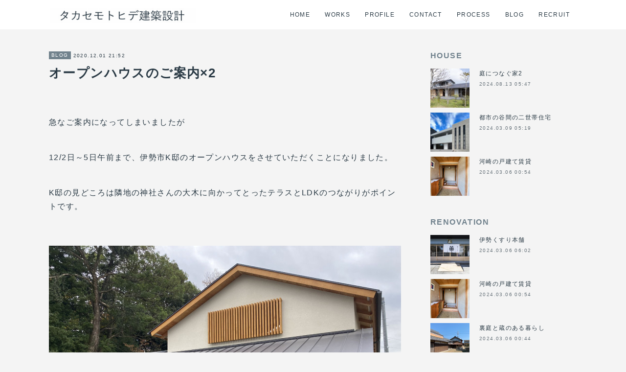

--- FILE ---
content_type: text/html; charset=utf-8
request_url: https://www.takasemo.com/posts/15320631
body_size: 9751
content:
<!doctype html>

            <html lang="ja" data-reactroot=""><head><meta charSet="UTF-8"/><meta http-equiv="X-UA-Compatible" content="IE=edge"/><meta name="viewport" content="width=device-width,user-scalable=no,initial-scale=1.0,minimum-scale=1.0,maximum-scale=1.0"/><title data-react-helmet="true">オープンハウスのご案内×2 | タカセモトヒデ建築設計</title><link data-react-helmet="true" rel="canonical" href="https://www.takasemo.com/posts/15320631/"/><meta name="description" content=" 急なご案内になってしまいましたが 12/2日～5日午前まで、伊勢市K邸のオープンハウスをさせていただくことになりました。 K邸の見どころは隣地の神社さんの大木に向かってとったテラスとLDKのつながり"/><meta property="fb:app_id" content="522776621188656"/><meta property="og:url" content="https://www.takasemo.com/posts/15320631"/><meta property="og:type" content="article"/><meta property="og:title" content="オープンハウスのご案内×2"/><meta property="og:description" content=" 急なご案内になってしまいましたが 12/2日～5日午前まで、伊勢市K邸のオープンハウスをさせていただくことになりました。 K邸の見どころは隣地の神社さんの大木に向かってとったテラスとLDKのつながり"/><meta property="og:image" content="https://cdn.amebaowndme.com/madrid-prd/madrid-web/images/sites/1197566/29dbfec22c0d8a8ce397a4f4d3a94cf0_36a9c9b6a22cad9a802ec95386c0035a.jpg"/><meta property="og:site_name" content="タカセモトヒデ建築設計"/><meta property="og:locale" content="ja_JP"/><meta name="twitter:card" content="summary_large_image"/><meta name="twitter:site" content="@amebaownd"/><meta name="twitter:title" content="オープンハウスのご案内×2 | タカセモトヒデ建築設計"/><meta name="twitter:description" content=" 急なご案内になってしまいましたが 12/2日～5日午前まで、伊勢市K邸のオープンハウスをさせていただくことになりました。 K邸の見どころは隣地の神社さんの大木に向かってとったテラスとLDKのつながり"/><meta name="twitter:image" content="https://cdn.amebaowndme.com/madrid-prd/madrid-web/images/sites/1197566/29dbfec22c0d8a8ce397a4f4d3a94cf0_36a9c9b6a22cad9a802ec95386c0035a.jpg"/><meta name="twitter:app:id:iphone" content="911640835"/><meta name="twitter:app:url:iphone" content="amebaownd://public/sites/1197566/posts/15320631"/><meta name="twitter:app:id:googleplay" content="jp.co.cyberagent.madrid"/><meta name="twitter:app:url:googleplay" content="amebaownd://public/sites/1197566/posts/15320631"/><meta name="twitter:app:country" content="US"/><link rel="amphtml" href="https://amp.amebaownd.com/posts/15320631"/><link rel="alternate" type="application/rss+xml" title="タカセモトヒデ建築設計" href="https://www.takasemo.com/rss.xml"/><link rel="alternate" type="application/atom+xml" title="タカセモトヒデ建築設計" href="https://www.takasemo.com/atom.xml"/><link rel="sitemap" type="application/xml" title="Sitemap" href="/sitemap.xml"/><link href="https://static.amebaowndme.com/madrid-frontend/css/user.min-a66be375c.css" rel="stylesheet" type="text/css"/><link href="https://static.amebaowndme.com/madrid-frontend/css/cell/index.min-a66be375c.css" rel="stylesheet" type="text/css"/><link rel="icon" href="https://cdn.amebaowndme.com/madrid-prd/madrid-web/images/sites/1197566/d2a3b87ccae143fa227a57fd7d760f1a_b7c66a5e450264010c9a6e6f216ce7e2.png?width=32&amp;height=32"/><link rel="apple-touch-icon" href="https://cdn.amebaowndme.com/madrid-prd/madrid-web/images/sites/1197566/d2a3b87ccae143fa227a57fd7d760f1a_b7c66a5e450264010c9a6e6f216ce7e2.png?width=180&amp;height=180"/><style id="site-colors" charSet="UTF-8">.u-nav-clr {
  color: #293944;
}
.u-nav-bdr-clr {
  border-color: #293944;
}
.u-nav-bg-clr {
  background-color: #ffffff;
}
.u-nav-bg-bdr-clr {
  border-color: #ffffff;
}
.u-site-clr {
  color: #293944;
}
.u-base-bg-clr {
  background-color: #f4f4f4;
}
.u-btn-clr {
  color: #ffffff;
}
.u-btn-clr:hover,
.u-btn-clr--active {
  color: rgba(255,255,255, 0.7);
}
.u-btn-clr--disabled,
.u-btn-clr:disabled {
  color: rgba(255,255,255, 0.5);
}
.u-btn-bdr-clr {
  border-color: #93a2ac;
}
.u-btn-bdr-clr:hover,
.u-btn-bdr-clr--active {
  border-color: rgba(147,162,172, 0.7);
}
.u-btn-bdr-clr--disabled,
.u-btn-bdr-clr:disabled {
  border-color: rgba(147,162,172, 0.5);
}
.u-btn-bg-clr {
  background-color: #93a2ac;
}
.u-btn-bg-clr:hover,
.u-btn-bg-clr--active {
  background-color: rgba(147,162,172, 0.7);
}
.u-btn-bg-clr--disabled,
.u-btn-bg-clr:disabled {
  background-color: rgba(147,162,172, 0.5);
}
.u-txt-clr {
  color: #293944;
}
.u-txt-clr--lv1 {
  color: rgba(41,57,68, 0.7);
}
.u-txt-clr--lv2 {
  color: rgba(41,57,68, 0.5);
}
.u-txt-clr--lv3 {
  color: rgba(41,57,68, 0.3);
}
.u-txt-bg-clr {
  background-color: #e9ebec;
}
.u-lnk-clr,
.u-clr-area a {
  color: #3096cd;
}
.u-lnk-clr:visited,
.u-clr-area a:visited {
  color: rgba(48,150,205, 0.7);
}
.u-lnk-clr:hover,
.u-clr-area a:hover {
  color: rgba(48,150,205, 0.5);
}
.u-ttl-blk-clr {
  color: #71828d;
}
.u-ttl-blk-bdr-clr {
  border-color: #71828d;
}
.u-ttl-blk-bdr-clr--lv1 {
  border-color: #e2e6e8;
}
.u-bdr-clr {
  border-color: #ccd5db;
}
.u-acnt-bdr-clr {
  border-color: #71828d;
}
.u-acnt-bg-clr {
  background-color: #71828d;
}
body {
  background-color: #f4f4f4;
}
blockquote {
  color: rgba(41,57,68, 0.7);
  border-left-color: #ccd5db;
};</style><style id="user-css" charSet="UTF-8">;</style><style media="screen and (max-width: 800px)" id="user-sp-css" charSet="UTF-8">;</style><script>
              (function(i,s,o,g,r,a,m){i['GoogleAnalyticsObject']=r;i[r]=i[r]||function(){
              (i[r].q=i[r].q||[]).push(arguments)},i[r].l=1*new Date();a=s.createElement(o),
              m=s.getElementsByTagName(o)[0];a.async=1;a.src=g;m.parentNode.insertBefore(a,m)
              })(window,document,'script','//www.google-analytics.com/analytics.js','ga');
            </script></head><body id="mdrd-a66be375c" class="u-txt-clr u-base-bg-clr theme-cell plan-premium hide-owndbar "><noscript><iframe src="//www.googletagmanager.com/ns.html?id=GTM-PXK9MM" height="0" width="0" style="display:none;visibility:hidden"></iframe></noscript><script>
            (function(w,d,s,l,i){w[l]=w[l]||[];w[l].push({'gtm.start':
            new Date().getTime(),event:'gtm.js'});var f=d.getElementsByTagName(s)[0],
            j=d.createElement(s),dl=l!='dataLayer'?'&l='+l:'';j.async=true;j.src=
            '//www.googletagmanager.com/gtm.js?id='+i+dl;f.parentNode.insertBefore(j,f);
            })(window,document, 'script', 'dataLayer', 'GTM-PXK9MM');
            </script><div id="content"><div class="page " data-reactroot=""><div class="page__outer"><div class="page__inner u-base-bg-clr"><div></div><header class="page__header header u-nav-bg-clr  "><div class="header__inner"><div class="header__site-info"><div class="header__logo"><div><img alt=""/></div></div></div><nav role="navigation" class="header__nav global-nav u-nav-bg-bdr-clr js-nav-overflow-criterion is-invisible"><ul class="global-nav__list "><li class="global-nav__item u-nav-bdr-clr js-nav-item "><a target="" class="u-nav-clr u-font" href="/">HOME</a></li><li class="global-nav__item u-nav-bdr-clr js-nav-item "><a target="" class="u-nav-clr u-font" href="/pages/4616688/page_202102041654">WORKS</a></li><li class="global-nav__item u-nav-bdr-clr js-nav-item "><a target="" class="u-nav-clr u-font" href="/pages/4616689/page_202102041654">PROFILE</a></li><li class="global-nav__item u-nav-bdr-clr js-nav-item "><a target="" class="u-nav-clr u-font" href="/pages/4616703/page_202102041656">CONTACT</a></li><li class="global-nav__item u-nav-bdr-clr js-nav-item "><a target="" class="u-nav-clr u-font" href="/pages/4616706/page_202102041656">PROCESS</a></li><li class="global-nav__item u-nav-bdr-clr js-nav-item "><a target="" class="u-nav-clr u-font" href="/pages/4616712/page_202102041657">BLOG</a></li><li class="global-nav__item u-nav-bdr-clr js-nav-item "><a target="" class="u-nav-clr u-font" href="/pages/6474380/page_202209211351">RECRUIT</a></li></ul></nav><div class="header__icon header-icon"><span class="header-icon__item u-nav-bdr-clr"></span><span class="header-icon__item u-nav-bdr-clr"></span></div></div></header><div></div><div class="page__container page-container"><div class="page-container-inner"><div class="page-container-blog-detail"><div class="page-container__main"><div role="main" class="page__main page__main--blog-detail"><div class="section"><div class="blog-article-outer"><article class="blog-article"><div class="blog-article__inner"><div class="blog-article__header"><div class="blog-article__category blog-category u-acnt-bg-clr"><a href="/posts/categories/4228849">BLOG</a></div><time class="blog-article__date blog-date u-txt-clr" dateTime="2020-12-01T21:52:49Z">2020.12.01 21:52</time><div class="blog-article__title blog-title"><h1 class="blog-title__text u-txt-clr">オープンハウスのご案内×2</h1></div></div><div class="blog-article__content"><div class="blog-article__body blog-body"><div class="blog-body__item"><div class="blog-body__text u-txt-clr" data-block-type="text"><div>&nbsp;</div><div>急なご案内になってしまいましたが</div><div>&nbsp;</div><div>12/2日～5日午前まで、伊勢市K邸のオープンハウスをさせていただくことになりました。</div><div>&nbsp;</div><div>K邸の見どころは隣地の神社さんの大木に向かってとったテラスとLDKのつながりがポイントです。</div><div>&nbsp;</div></div></div><div class="blog-body__item"><div class="img img__item--center "><div><img alt=""/></div></div></div><div class="blog-body__item"><div class="img img__item--center "><div><img alt=""/></div></div></div><div class="blog-body__item"><div class="img img__item--center "><div><img alt=""/></div></div></div><div class="blog-body__item"><div class="img img__item--center "><div><img alt=""/></div></div></div><div class="blog-body__item"><div class="blog-body__text u-txt-clr" data-block-type="text"><div>&nbsp;</div><div>コロナ禍ですので、家づくりを考えていらっしゃる方限定で、完全予約制とさせていただきます。</div><div>&nbsp;</div><div>ご興味ある方はお電話か・メールにて。住所等の詳細をお伝えいたします。</div><div>&nbsp;</div><div>&nbsp;</div><div>&nbsp;</div><div>&nbsp;</div><div>松阪K邸もオープンハウスできそうです。</div><div>&nbsp;</div></div></div><div class="blog-body__item"><div class="img img__item--center "><div><img alt=""/></div></div></div><div class="blog-body__item"><div class="img img__item--center "><div><img alt=""/></div></div></div><div class="blog-body__item"><div class="blog-body__text u-txt-clr" data-block-type="text"><div>&nbsp;</div><div>松阪K邸は団地内の一角に建ちますが</div><div>&nbsp;</div><div>LDKを斜めに配置して、隣地の窓やアプローチを避けつつ解放感を得ることに成功しています。</div><div>&nbsp;</div><div>12/11日～13日の3日間の予定で、こちらも完全予約制です。</div><div>&nbsp;</div><div>ご興味ある方はお電話か・メールにて。</div><div>&nbsp;</div><div>&nbsp;</div><div>&nbsp;</div></div></div></div></div><div class="blog-article__footer"><div class="bloginfo"><div class="bloginfo__category bloginfo-category"><ul class="bloginfo-category__list bloginfo-category-list"><li class="bloginfo-category-list__item"><a class="u-txt-clr u-txt-clr--lv2" href="/posts/categories/4228849">BLOG<!-- -->(<!-- -->1581<!-- -->)</a></li></ul></div></div><div class="reblog-btn-outer"><div class="reblog-btn-body"><button class="reblog-btn"><span class="reblog-btn__inner"><span class="icon icon--reblog2"></span></span></button></div></div></div></div><div class="complementary-outer complementary-outer--slot2"><div class="complementary complementary--relatedPosts "><div class="block-type--relatedPosts"></div></div><div class="complementary complementary--postPrevNext "><div class="block-type--postPrevNext"><div class="pager pager--type1"><ul class="pager__list"><li class="pager__item pager__item--prev "><a class="pager__item-inner u-bdr-clr" href="/posts/15320632"><time class="pager__date u-txt-clr" dateTime="2020-12-04T00:22:19Z">2020.12.04 00:22</time><div><span class="pager__description u-txt-clr">家づくり展</span></div><span aria-hidden="true" class="pager__icon icon icon--disclosure-l4  u-txt-clr"></span></a></li><li class="pager__item pager__item--next pager__item--bg"><a class="pager__item-inner " style="background-image:url(https://cdn.amebaowndme.com/madrid-prd/madrid-web/images/sites/1197566/8a3838e8c3916041296adb008b9bf7bb_351f926d1134e548a27babc66d108a85.jpg?width=400)" href="/posts/14797935"><time class="pager__date " dateTime="2020-12-01T07:27:00Z">2020.12.01 07:27</time><div><span class="pager__description ">杜のとなり</span></div><span aria-hidden="true" class="pager__icon icon icon--disclosure-r4 "></span></a></li></ul></div></div></div></div><div class="blog-article__comment"><div class="comment-list js-comment-list" style="display:none"><div><p class="comment-count u-txt-clr u-txt-clr--lv2"><span>0</span>コメント</p><ul><li class="comment-list__item comment-item js-comment-form"><div class="comment-item__body"><form class="comment-item__form u-bdr-clr "><div class="comment-item__form-head"><textarea type="text" id="post-comment" maxLength="1100" placeholder="コメントする..." class="comment-item__input"></textarea></div><div class="comment-item__form-foot"><p class="comment-item__count-outer"><span class="comment-item__count ">1000</span> / 1000</p><button type="submit" disabled="" class="comment-item__submit">投稿</button></div></form></div></li></ul></div></div></div><div class="pswp" tabindex="-1" role="dialog" aria-hidden="true"><div class="pswp__bg"></div><div class="pswp__scroll-wrap"><div class="pswp__container"><div class="pswp__item"></div><div class="pswp__item"></div><div class="pswp__item"></div></div><div class="pswp__ui pswp__ui--hidden"><div class="pswp__top-bar"><div class="pswp__counter"></div><button class="pswp__button pswp__button--close" title="Close (Esc)"></button><button class="pswp__button pswp__button--share" title="Share"></button><button class="pswp__button pswp__button--fs" title="Toggle fullscreen"></button><button class="pswp__button pswp__button--zoom" title="Zoom in/out"></button><div class="pswp__preloader"><div class="pswp__preloader__icn"><div class="pswp__preloader__cut"><div class="pswp__preloader__donut"></div></div></div></div></div><div class="pswp__share-modal pswp__share-modal--hidden pswp__single-tap"><div class="pswp__share-tooltip"></div></div><div class="pswp__button pswp__button--close pswp__close"><span class="pswp__close__item pswp__close"></span><span class="pswp__close__item pswp__close"></span></div><div class="pswp__bottom-bar"><button class="pswp__button pswp__button--arrow--left js-lightbox-arrow" title="Previous (arrow left)"></button><button class="pswp__button pswp__button--arrow--right js-lightbox-arrow" title="Next (arrow right)"></button></div><div class=""><div class="pswp__caption"><div class="pswp__caption"></div><div class="pswp__caption__link"><a class="js-link"></a></div></div></div></div></div></div></article></div></div></div></div><aside class="page-container__side page-container__side--east"><div class="complementary-outer complementary-outer--slot11"><div class="complementary complementary--post complementary--sidebar"><div class="block-type--post"><div class=""><div><h4 class="complementary__heading u-ttl-blk-clr u-font">HOUSE</h4></div><div class="blog-list blog-list--summary blog-list--sidebarm blog-list--recent"></div></div></div></div><div class="complementary complementary--post complementary--sidebar"><div class="block-type--post"><div class=""><div><h4 class="complementary__heading u-ttl-blk-clr u-font">RENOVATION</h4></div><div class="blog-list blog-list--summary blog-list--sidebarm blog-list--recent"></div></div></div></div><div class="complementary complementary--post complementary--sidebar"><div class="block-type--post"><div class=""><div><h4 class="complementary__heading u-ttl-blk-clr u-font">APARTMENT</h4></div><div class="blog-list blog-list--summary blog-list--sidebarm blog-list--recent"></div></div></div></div><div class="complementary complementary--post complementary--sidebar"><div class="block-type--post"><div class=""><div><h4 class="complementary__heading u-ttl-blk-clr u-font">SHOP•RESTAURANT</h4></div><div class="blog-list blog-list--summary blog-list--sidebarm blog-list--recent"></div></div></div></div><div class="complementary complementary--post complementary--sidebar"><div class="block-type--post"><div class=""><div><h4 class="complementary__heading u-ttl-blk-clr u-font">OFFICE•WAREHOUSE</h4></div><div class="blog-list blog-list--summary blog-list--sidebarm blog-list--recent"></div></div></div></div><div class="complementary complementary--post complementary--sidebar"><div class="block-type--post"><div class=""><div><h4 class="complementary__heading u-ttl-blk-clr u-font">EDUCATION•WELFARE</h4></div><div class="blog-list blog-list--summary blog-list--sidebarm blog-list--recent"></div></div></div></div><div class="complementary complementary--post complementary--sidebar"><div class="block-type--post"><div class=""><div><h4 class="complementary__heading u-ttl-blk-clr u-font">OTHER</h4></div><div class="blog-list blog-list--summary blog-list--sidebarm blog-list--recent"></div></div></div></div><div class="complementary complementary--post complementary--sidebar"><div class="block-type--post"><div class=""><div><h4 class="complementary__heading u-ttl-blk-clr u-font">FURNITURE</h4></div><div class="blog-list blog-list--summary blog-list--sidebarm blog-list--recent"></div></div></div></div><div class="complementary complementary--postsArchive complementary--sidebar"><div class="block-type--postsArchive"></div></div><div class="complementary complementary--keywordSearch complementary--sidebar"><div class="block-type--keywordSearch"><div class="block-type--keyword-search"><div class="keyword-search u-bdr-clr"><form action="" name="keywordSearchForm0" novalidate=""><label for="keyword-search-0" aria-hidden="true" class="keyword-search__icon icon icon--search3"></label><input type="search" id="keyword-search-0" placeholder="キーワードを入力" name="keyword" maxLength="100" class="keyword-search__input"/></form></div></div></div></div><div class="complementary complementary--shareButton complementary--sidebar"><div class="block-type--shareButton"><div class="share share--filled share--filled-3"><button class="share__btn--facebook share__btn share__btn--filled"><span aria-hidden="true" class="icon--facebook icon"></span></button><button class="share__btn--twitter share__btn share__btn--filled"><span aria-hidden="true" class="icon--twitter icon"></span></button></div></div></div><div class="pswp" tabindex="-1" role="dialog" aria-hidden="true"><div class="pswp__bg"></div><div class="pswp__scroll-wrap"><div class="pswp__container"><div class="pswp__item"></div><div class="pswp__item"></div><div class="pswp__item"></div></div><div class="pswp__ui pswp__ui--hidden"><div class="pswp__top-bar"><div class="pswp__counter"></div><button class="pswp__button pswp__button--close" title="Close (Esc)"></button><button class="pswp__button pswp__button--share" title="Share"></button><button class="pswp__button pswp__button--fs" title="Toggle fullscreen"></button><button class="pswp__button pswp__button--zoom" title="Zoom in/out"></button><div class="pswp__preloader"><div class="pswp__preloader__icn"><div class="pswp__preloader__cut"><div class="pswp__preloader__donut"></div></div></div></div></div><div class="pswp__share-modal pswp__share-modal--hidden pswp__single-tap"><div class="pswp__share-tooltip"></div></div><div class="pswp__button pswp__button--close pswp__close"><span class="pswp__close__item pswp__close"></span><span class="pswp__close__item pswp__close"></span></div><div class="pswp__bottom-bar"><button class="pswp__button pswp__button--arrow--left js-lightbox-arrow" title="Previous (arrow left)"></button><button class="pswp__button pswp__button--arrow--right js-lightbox-arrow" title="Next (arrow right)"></button></div><div class=""><div class="pswp__caption"><div class="pswp__caption"></div><div class="pswp__caption__link"><a class="js-link"></a></div></div></div></div></div></div></div></aside></div></div></div><footer role="contentinfo" class="page__footer footer" style="opacity:1 !important;visibility:visible !important;text-indent:0 !important;overflow:visible !important;position:static !important"><div class="footer__inner u-bdr-clr " style="opacity:1 !important;visibility:visible !important;text-indent:0 !important;overflow:visible !important;display:block !important;transform:none !important"><div class="footer__item u-bdr-clr" style="opacity:1 !important;visibility:visible !important;text-indent:0 !important;overflow:visible !important;display:block !important;transform:none !important"><p class="footer__copyright u-font"><small class="u-txt-clr u-txt-clr--lv2 u-font" style="color:rgba(41,57,68, 0.5) !important">Copyright © <!-- -->2026<!-- --> <!-- -->タカセモトヒデ建築設計<!-- -->.</small></p></div></div></footer></div></div><div class="toast"></div></div></div><script charSet="UTF-8">window.mdrdEnv="prd";</script><script charSet="UTF-8">window.INITIAL_STATE={"authenticate":{"authCheckCompleted":false,"isAuthorized":false},"blogPostReblogs":{},"category":{},"currentSite":{"fetching":false,"status":null,"site":{}},"shopCategory":{},"categories":{},"notifications":{},"page":{},"paginationTitle":{},"postArchives":{},"postComments":{"15320631":{"data":[],"pagination":{"total":0,"offset":0,"limit":0,"cursors":{"after":"","before":""}},"fetching":false},"submitting":false,"postStatus":null},"postDetail":{"postDetail-blogPostId:15320631":{"fetching":false,"loaded":true,"meta":{"code":200},"data":{"id":"15320631","userId":"1399525","siteId":"1197566","status":"publish","title":"オープンハウスのご案内×2","contents":[{"type":"text","format":"html","value":"\u003Cdiv\u003E&nbsp;\u003C\u002Fdiv\u003E\u003Cdiv\u003E急なご案内になってしまいましたが\u003C\u002Fdiv\u003E\u003Cdiv\u003E&nbsp;\u003C\u002Fdiv\u003E\u003Cdiv\u003E12\u002F2日～5日午前まで、伊勢市K邸のオープンハウスをさせていただくことになりました。\u003C\u002Fdiv\u003E\u003Cdiv\u003E&nbsp;\u003C\u002Fdiv\u003E\u003Cdiv\u003EK邸の見どころは隣地の神社さんの大木に向かってとったテラスとLDKのつながりがポイントです。\u003C\u002Fdiv\u003E\u003Cdiv\u003E&nbsp;\u003C\u002Fdiv\u003E"},{"type":"image","fit":false,"scale":0,"align":"center","url":"https:\u002F\u002Fcdn.amebaowndme.com\u002Fmadrid-prd\u002Fmadrid-web\u002Fimages\u002Fsites\u002F1197566\u002F29dbfec22c0d8a8ce397a4f4d3a94cf0_36a9c9b6a22cad9a802ec95386c0035a.jpg","link":"https:\u002F\u002Fblog-imgs-136.fc2.com\u002F8\u002F3\u002Fi\u002F83ibmekpz80f\u002Fblog_import_603e2cc5d5527.jpg","width":1200,"height":900,"target":"_blank","lightboxIndex":0},{"type":"image","fit":false,"scale":0,"align":"center","url":"https:\u002F\u002Fcdn.amebaowndme.com\u002Fmadrid-prd\u002Fmadrid-web\u002Fimages\u002Fsites\u002F1197566\u002F1b8d3799b52eb32e14eaa4a3a11fc619_341f60e2af25050e68c775024e48c469.jpg","link":"https:\u002F\u002Fblog-imgs-136.fc2.com\u002F8\u002F3\u002Fi\u002F83ibmekpz80f\u002Fblog_import_603e2cc6ef8a4.jpg","width":1200,"height":900,"target":"_blank","lightboxIndex":1},{"type":"image","fit":false,"scale":0,"align":"center","url":"https:\u002F\u002Fcdn.amebaowndme.com\u002Fmadrid-prd\u002Fmadrid-web\u002Fimages\u002Fsites\u002F1197566\u002F36661737aa67b1e74c29732b052973ed_371051527aa0e013ef77a0daa259e897.jpg","link":"https:\u002F\u002Fblog-imgs-136.fc2.com\u002F8\u002F3\u002Fi\u002F83ibmekpz80f\u002Fblog_import_603e2cc885aa2.jpg","width":900,"height":1200,"target":"_blank","lightboxIndex":2},{"type":"image","fit":false,"scale":0,"align":"center","url":"https:\u002F\u002Fcdn.amebaowndme.com\u002Fmadrid-prd\u002Fmadrid-web\u002Fimages\u002Fsites\u002F1197566\u002F0ffa0d1fd4e3e34bd6c1157d247077e6_ef9c865380bf8c2f2379f256cff99d32.jpg","link":"https:\u002F\u002Fblog-imgs-136.fc2.com\u002F8\u002F3\u002Fi\u002F83ibmekpz80f\u002Fblog_import_603e2cc9624db.jpg","width":1200,"height":900,"target":"_blank","lightboxIndex":3},{"type":"text","format":"html","value":"\u003Cdiv\u003E&nbsp;\u003C\u002Fdiv\u003E\u003Cdiv\u003Eコロナ禍ですので、家づくりを考えていらっしゃる方限定で、完全予約制とさせていただきます。\u003C\u002Fdiv\u003E\u003Cdiv\u003E&nbsp;\u003C\u002Fdiv\u003E\u003Cdiv\u003Eご興味ある方はお電話か・メールにて。住所等の詳細をお伝えいたします。\u003C\u002Fdiv\u003E\u003Cdiv\u003E&nbsp;\u003C\u002Fdiv\u003E\u003Cdiv\u003E&nbsp;\u003C\u002Fdiv\u003E\u003Cdiv\u003E&nbsp;\u003C\u002Fdiv\u003E\u003Cdiv\u003E&nbsp;\u003C\u002Fdiv\u003E\u003Cdiv\u003E松阪K邸もオープンハウスできそうです。\u003C\u002Fdiv\u003E\u003Cdiv\u003E&nbsp;\u003C\u002Fdiv\u003E"},{"type":"image","fit":false,"scale":0,"align":"center","url":"https:\u002F\u002Fcdn.amebaowndme.com\u002Fmadrid-prd\u002Fmadrid-web\u002Fimages\u002Fsites\u002F1197566\u002Fcd0779885336eea0239eaba1456b3152_785ebb8716210a07ed8f39c4dc1922e5.jpg","link":"https:\u002F\u002Fblog-imgs-136.fc2.com\u002F8\u002F3\u002Fi\u002F83ibmekpz80f\u002Fblog_import_603e2ccabbfbb.jpg","width":900,"height":675,"target":"_blank","lightboxIndex":4},{"type":"image","fit":false,"scale":0,"align":"center","url":"https:\u002F\u002Fcdn.amebaowndme.com\u002Fmadrid-prd\u002Fmadrid-web\u002Fimages\u002Fsites\u002F1197566\u002Ff6dd9feca3acbca13a2fc36bef3e5fb0_df03615c6a5812c98ff4553321c61d75.jpg","link":"https:\u002F\u002Fblog-imgs-136.fc2.com\u002F8\u002F3\u002Fi\u002F83ibmekpz80f\u002Fblog_import_603e2ccbcd141.jpg","width":900,"height":675,"target":"_blank","lightboxIndex":5},{"type":"text","format":"html","value":"\u003Cdiv\u003E&nbsp;\u003C\u002Fdiv\u003E\u003Cdiv\u003E松阪K邸は団地内の一角に建ちますが\u003C\u002Fdiv\u003E\u003Cdiv\u003E&nbsp;\u003C\u002Fdiv\u003E\u003Cdiv\u003ELDKを斜めに配置して、隣地の窓やアプローチを避けつつ解放感を得ることに成功しています。\u003C\u002Fdiv\u003E\u003Cdiv\u003E&nbsp;\u003C\u002Fdiv\u003E\u003Cdiv\u003E12\u002F11日～13日の3日間の予定で、こちらも完全予約制です。\u003C\u002Fdiv\u003E\u003Cdiv\u003E&nbsp;\u003C\u002Fdiv\u003E\u003Cdiv\u003Eご興味ある方はお電話か・メールにて。\u003C\u002Fdiv\u003E\u003Cdiv\u003E&nbsp;\u003C\u002Fdiv\u003E\u003Cdiv\u003E&nbsp;\u003C\u002Fdiv\u003E\u003Cdiv\u003E&nbsp;\u003C\u002Fdiv\u003E"}],"urlPath":"","publishedUrl":"https:\u002F\u002Fwww.takasemo.com\u002Fposts\u002F15320631","ogpDescription":"","ogpImageUrl":"","contentFiltered":"","viewCount":0,"commentCount":0,"reblogCount":0,"prevBlogPost":{"id":"15320632","title":"家づくり展","summary":" 12月5･6日と伊賀市ハイトピア3Fで開催される「建築家との家づくり展」に参加します。 5日の15時からは「建築家ならではのリフォーム提案」というタイトルで私がセミナーを行います。 ※他の建築家の方もセミナーを行いますので、聞きたい内容と時間をご確認ください。 ご興味ある方は、ぜひお越しください。  ※6日は出張が重なったため、私不在でスタッフ吉田が参加します。 　 拙いパネル説明になるかもしれませんが、よろしくお願いいたします。","imageUrl":"","publishedAt":"2020-12-04T00:22:19Z"},"nextBlogPost":{"id":"14797935","title":"杜のとなり","summary":"ガレージ棟と住居棟を屋外テラスでつなぎ、となりの神社の杜に向かって開いた住まいです。建設地　三重県伊勢市竣工　　2020.12","imageUrl":"https:\u002F\u002Fcdn.amebaowndme.com\u002Fmadrid-prd\u002Fmadrid-web\u002Fimages\u002Fsites\u002F1197566\u002F8a3838e8c3916041296adb008b9bf7bb_351f926d1134e548a27babc66d108a85.jpg","publishedAt":"2020-12-01T07:27:00Z"},"rebloggedPost":false,"blogCategories":[{"id":"4228849","siteId":"1197566","label":"BLOG","publishedCount":1581,"createdAt":"2021-03-05T03:14:20Z","updatedAt":"2026-01-27T12:02:32Z"}],"user":{"id":"1399525","nickname":"C lab Ownd用","description":"","official":false,"photoUrl":"https:\u002F\u002Fprofile-api.ameba.jp\u002Fv2\u002Fas\u002Fiae691d4ed633006eb46b8165ad6eb0093945526\u002FprofileImage?cat=300","followingCount":1,"createdAt":"2021-02-04T07:14:35Z","updatedAt":"2026-01-27T11:46:51Z"},"updateUser":{"id":"1399525","nickname":"C lab Ownd用","description":"","official":false,"photoUrl":"https:\u002F\u002Fprofile-api.ameba.jp\u002Fv2\u002Fas\u002Fiae691d4ed633006eb46b8165ad6eb0093945526\u002FprofileImage?cat=300","followingCount":1,"createdAt":"2021-02-04T07:14:35Z","updatedAt":"2026-01-27T11:46:51Z"},"comments":{"pagination":{"total":0,"offset":0,"limit":0,"cursors":{"after":"","before":""}},"data":[]},"publishedAt":"2020-12-01T21:52:49Z","createdAt":"2021-03-05T02:56:13Z","updatedAt":"2021-03-05T03:17:29Z","version":2}}},"postList":{},"shopList":{},"shopItemDetail":{},"pureAd":{},"keywordSearch":{},"proxyFrame":{"loaded":false},"relatedPostList":{},"route":{"route":{"path":"\u002Fposts\u002F:blog_post_id","component":function Connect(props, context) {
        _classCallCheck(this, Connect);

        var _this = _possibleConstructorReturn(this, _Component.call(this, props, context));

        _this.version = version;
        _this.store = props.store || context.store;

        (0, _invariant2["default"])(_this.store, 'Could not find "store" in either the context or ' + ('props of "' + connectDisplayName + '". ') + 'Either wrap the root component in a <Provider>, ' + ('or explicitly pass "store" as a prop to "' + connectDisplayName + '".'));

        var storeState = _this.store.getState();
        _this.state = { storeState: storeState };
        _this.clearCache();
        return _this;
      },"route":{"id":"0","type":"blog_post_detail","idForType":"0","title":"","urlPath":"\u002Fposts\u002F:blog_post_id","isHomePage":false}},"params":{"blog_post_id":"15320631"},"location":{"pathname":"\u002Fposts\u002F15320631","search":"","hash":"","action":"POP","key":"6t1cmf","query":{}}},"siteConfig":{"tagline":"","title":"タカセモトヒデ建築設計","copyright":"","iconUrl":"https:\u002F\u002Fcdn.amebaowndme.com\u002Fmadrid-prd\u002Fmadrid-web\u002Fimages\u002Fsites\u002F1197566\u002F5b26f97c3769873814d9e2572ac18122_624e71d630bf1f500b3152d434e945dc.jpg","logoUrl":"https:\u002F\u002Fcdn.amebaowndme.com\u002Fmadrid-prd\u002Fmadrid-web\u002Fimages\u002Fsites\u002F1197566\u002Fee223fd14f7d2efcfa5b7def23f48e27_87525e8907e7c757b4f4144c8111d242.jpg","coverImageUrl":"https:\u002F\u002Fcdn.amebaowndme.com\u002Fmadrid-prd\u002Fmadrid-web\u002Fimages\u002Fsites\u002F1197566\u002F4787c7ea33e93c543f01d7f6162eef98_62cc7dace48a2f6296c6487f4bbd057e.jpg","homePageId":"4616675","siteId":"1197566","siteCategoryIds":[],"themeId":"17","theme":"cell","shopId":"","openedShop":false,"shop":{"law":{"userType":"","corporateName":"","firstName":"","lastName":"","zipCode":"","prefecture":"","address":"","telNo":"","aboutContact":"","aboutPrice":"","aboutPay":"","aboutService":"","aboutReturn":""},"privacyPolicy":{"operator":"","contact":"","collectAndUse":"","restrictionToThirdParties":"","supervision":"","disclosure":"","cookie":""}},"user":{"id":"1399525","nickname":"C lab Ownd用","photoUrl":"","createdAt":"2021-02-04T07:14:35Z","updatedAt":"2026-01-27T11:46:51Z"},"commentApproval":"reject","plan":{"id":"6","name":"premium-annual","ownd_header":true,"powered_by":true,"pure_ads":true},"verifiedType":"general","navigations":[{"title":"HOME","urlPath":".\u002F","target":"_self","pageId":"4616675"},{"title":"WORKS","urlPath":".\u002Fpages\u002F4616688\u002Fpage_202102041654","target":"_self","pageId":"4616688"},{"title":"PROFILE","urlPath":".\u002Fpages\u002F4616689\u002Fpage_202102041654","target":"_self","pageId":"4616689"},{"title":"CONTACT","urlPath":".\u002Fpages\u002F4616703\u002Fpage_202102041656","target":"_self","pageId":"4616703"},{"title":"PROCESS","urlPath":".\u002Fpages\u002F4616706\u002Fpage_202102041656","target":"_self","pageId":"4616706"},{"title":"BLOG","urlPath":".\u002Fpages\u002F4616712\u002Fpage_202102041657","target":"_self","pageId":"4616712"},{"title":"RECRUIT","urlPath":".\u002Fpages\u002F6474380\u002Fpage_202209211351","target":"_self","pageId":"6474380"}],"routings":[{"id":"0","type":"blog","idForType":"0","title":"","urlPath":"\u002Fposts\u002Fpage\u002F:page_num","isHomePage":false},{"id":"0","type":"blog_post_archive","idForType":"0","title":"","urlPath":"\u002Fposts\u002Farchives\u002F:yyyy\u002F:mm","isHomePage":false},{"id":"0","type":"blog_post_archive","idForType":"0","title":"","urlPath":"\u002Fposts\u002Farchives\u002F:yyyy\u002F:mm\u002Fpage\u002F:page_num","isHomePage":false},{"id":"0","type":"blog_post_category","idForType":"0","title":"","urlPath":"\u002Fposts\u002Fcategories\u002F:category_id","isHomePage":false},{"id":"0","type":"blog_post_category","idForType":"0","title":"","urlPath":"\u002Fposts\u002Fcategories\u002F:category_id\u002Fpage\u002F:page_num","isHomePage":false},{"id":"0","type":"author","idForType":"0","title":"","urlPath":"\u002Fauthors\u002F:user_id","isHomePage":false},{"id":"0","type":"author","idForType":"0","title":"","urlPath":"\u002Fauthors\u002F:user_id\u002Fpage\u002F:page_num","isHomePage":false},{"id":"0","type":"blog_post_category","idForType":"0","title":"","urlPath":"\u002Fposts\u002Fcategory\u002F:category_id","isHomePage":false},{"id":"0","type":"blog_post_category","idForType":"0","title":"","urlPath":"\u002Fposts\u002Fcategory\u002F:category_id\u002Fpage\u002F:page_num","isHomePage":false},{"id":"0","type":"blog_post_detail","idForType":"0","title":"","urlPath":"\u002Fposts\u002F:blog_post_id","isHomePage":false},{"id":"0","type":"keywordSearch","idForType":"0","title":"","urlPath":"\u002Fsearch\u002Fq\u002F:query","isHomePage":false},{"id":"0","type":"keywordSearch","idForType":"0","title":"","urlPath":"\u002Fsearch\u002Fq\u002F:query\u002Fpage\u002F:page_num","isHomePage":false},{"id":"6474380","type":"static","idForType":"0","title":"RECRUIT","urlPath":"\u002Fpages\u002F6474380\u002F","isHomePage":false},{"id":"6474380","type":"static","idForType":"0","title":"RECRUIT","urlPath":"\u002Fpages\u002F6474380\u002F:url_path","isHomePage":false},{"id":"4616712","type":"static","idForType":"0","title":"BLOG","urlPath":"\u002Fpages\u002F4616712\u002F","isHomePage":false},{"id":"4616712","type":"static","idForType":"0","title":"BLOG","urlPath":"\u002Fpages\u002F4616712\u002F:url_path","isHomePage":false},{"id":"4616706","type":"static","idForType":"0","title":"PROCESS","urlPath":"\u002Fpages\u002F4616706\u002F","isHomePage":false},{"id":"4616706","type":"static","idForType":"0","title":"PROCESS","urlPath":"\u002Fpages\u002F4616706\u002F:url_path","isHomePage":false},{"id":"4616703","type":"static","idForType":"0","title":"CONTACT","urlPath":"\u002Fpages\u002F4616703\u002F","isHomePage":false},{"id":"4616703","type":"static","idForType":"0","title":"CONTACT","urlPath":"\u002Fpages\u002F4616703\u002F:url_path","isHomePage":false},{"id":"4616689","type":"static","idForType":"0","title":"PROFILE","urlPath":"\u002Fpages\u002F4616689\u002F","isHomePage":false},{"id":"4616689","type":"static","idForType":"0","title":"PROFILE","urlPath":"\u002Fpages\u002F4616689\u002F:url_path","isHomePage":false},{"id":"4616688","type":"static","idForType":"0","title":"WORKS","urlPath":"\u002Fpages\u002F4616688\u002F","isHomePage":false},{"id":"4616688","type":"static","idForType":"0","title":"WORKS","urlPath":"\u002Fpages\u002F4616688\u002F:url_path","isHomePage":false},{"id":"4616675","type":"static","idForType":"0","title":"HOME","urlPath":"\u002Fpages\u002F4616675\u002F","isHomePage":true},{"id":"4616675","type":"static","idForType":"0","title":"HOME","urlPath":"\u002Fpages\u002F4616675\u002F:url_path","isHomePage":true},{"id":"4616675","type":"static","idForType":"0","title":"HOME","urlPath":"\u002F","isHomePage":true}],"siteColors":{"navigationBackground":"#ffffff","navigationText":"#293944","siteTitleText":"#293944","background":"#f4f4f4","buttonBackground":"#93a2ac","buttonText":"#ffffff","text":"#293944","link":"#3096cd","titleBlock":"#71828d","border":"#ccd5db","accent":"#71828d"},"wovnioAttribute":"","useAuthorBlock":false,"twitterHashtags":"","createdAt":"2021-02-04T07:16:15Z","seoTitle":"タカセモトヒデ建築設計","isPreview":false,"siteCategory":[],"previewPost":null,"previewShopItem":null,"hasAmebaIdConnection":false,"serverTime":"2026-02-03T22:03:44Z","complementaries":{"1":{"contents":{"layout":{"rows":[{"columns":[{"blocks":[]}]}]}},"created_at":"2021-02-04T08:54:08Z","updated_at":"2021-02-04T08:54:08Z"},"2":{"contents":{"layout":{"rows":[{"columns":[{"blocks":[{"type":"relatedPosts","layoutType":"listl","showHeading":false,"heading":"関連記事","limit":3},{"type":"postPrevNext","showImage":true}]}]}]}},"created_at":"2021-02-04T07:16:15Z","updated_at":"2021-02-04T08:54:08Z"},"3":{"contents":{"layout":{"rows":[{"columns":[{"blocks":[]}]}]}},"created_at":"2021-02-04T08:54:08Z","updated_at":"2021-02-04T08:54:08Z"},"4":{"contents":{"layout":{"rows":[{"columns":[{"blocks":[]}]}]}},"created_at":"2021-02-04T08:54:08Z","updated_at":"2021-02-04T08:54:08Z"},"11":{"contents":{"layout":{"rows":[{"columns":[{"blocks":[{"type":"post","mode":"summary","title":"HOUSE","buttonTitle":"もっと見る","limit":3,"layoutType":"sidebarm","categoryIds":"4072935","showTitle":true,"showButton":true,"sortType":"recent"},{"type":"post","mode":"summary","title":"RENOVATION","buttonTitle":"もっと見る","limit":3,"layoutType":"sidebarm","categoryIds":"4072936","showTitle":true,"showButton":true,"sortType":"recent"},{"type":"post","mode":"summary","title":"APARTMENT","buttonTitle":"もっと見る","limit":3,"layoutType":"sidebarm","categoryIds":"4169009","showTitle":true,"showButton":true,"sortType":"recent"},{"type":"post","mode":"summary","title":"SHOP•RESTAURANT","buttonTitle":"もっと見る","limit":3,"layoutType":"sidebarm","categoryIds":"4072937","showTitle":true,"showButton":true,"sortType":"recent"},{"type":"post","mode":"summary","title":"OFFICE•WAREHOUSE","buttonTitle":"もっと見る","limit":3,"layoutType":"sidebarm","categoryIds":"8991243","showTitle":true,"showButton":true,"sortType":"recent"},{"type":"post","mode":"summary","title":"EDUCATION•WELFARE","buttonTitle":"もっと見る","limit":3,"layoutType":"sidebarm","categoryIds":"8991244","showTitle":true,"showButton":true,"sortType":"recent"},{"type":"post","mode":"summary","title":"OTHER","buttonTitle":"もっと見る","limit":3,"layoutType":"sidebarm","categoryIds":"4169010","showTitle":true,"showButton":true,"sortType":"recent"},{"type":"post","mode":"summary","title":"FURNITURE","buttonTitle":"もっと見る","limit":3,"layoutType":"sidebarm","categoryIds":"4072938","showTitle":true,"showButton":true,"sortType":"recent"},{"type":"postsArchive","heading":"ARCHIVE","showHeading":true,"design":"accordion"},{"type":"keywordSearch","heading":"検索","showHeading":false},{"type":"shareButton","design":"filled","providers":["facebook","twitter","line"]}]}]}]}},"created_at":"2021-02-04T07:16:15Z","updated_at":"2024-01-12T06:52:51Z"}},"siteColorsCss":".u-nav-clr {\n  color: #293944;\n}\n.u-nav-bdr-clr {\n  border-color: #293944;\n}\n.u-nav-bg-clr {\n  background-color: #ffffff;\n}\n.u-nav-bg-bdr-clr {\n  border-color: #ffffff;\n}\n.u-site-clr {\n  color: #293944;\n}\n.u-base-bg-clr {\n  background-color: #f4f4f4;\n}\n.u-btn-clr {\n  color: #ffffff;\n}\n.u-btn-clr:hover,\n.u-btn-clr--active {\n  color: rgba(255,255,255, 0.7);\n}\n.u-btn-clr--disabled,\n.u-btn-clr:disabled {\n  color: rgba(255,255,255, 0.5);\n}\n.u-btn-bdr-clr {\n  border-color: #93a2ac;\n}\n.u-btn-bdr-clr:hover,\n.u-btn-bdr-clr--active {\n  border-color: rgba(147,162,172, 0.7);\n}\n.u-btn-bdr-clr--disabled,\n.u-btn-bdr-clr:disabled {\n  border-color: rgba(147,162,172, 0.5);\n}\n.u-btn-bg-clr {\n  background-color: #93a2ac;\n}\n.u-btn-bg-clr:hover,\n.u-btn-bg-clr--active {\n  background-color: rgba(147,162,172, 0.7);\n}\n.u-btn-bg-clr--disabled,\n.u-btn-bg-clr:disabled {\n  background-color: rgba(147,162,172, 0.5);\n}\n.u-txt-clr {\n  color: #293944;\n}\n.u-txt-clr--lv1 {\n  color: rgba(41,57,68, 0.7);\n}\n.u-txt-clr--lv2 {\n  color: rgba(41,57,68, 0.5);\n}\n.u-txt-clr--lv3 {\n  color: rgba(41,57,68, 0.3);\n}\n.u-txt-bg-clr {\n  background-color: #e9ebec;\n}\n.u-lnk-clr,\n.u-clr-area a {\n  color: #3096cd;\n}\n.u-lnk-clr:visited,\n.u-clr-area a:visited {\n  color: rgba(48,150,205, 0.7);\n}\n.u-lnk-clr:hover,\n.u-clr-area a:hover {\n  color: rgba(48,150,205, 0.5);\n}\n.u-ttl-blk-clr {\n  color: #71828d;\n}\n.u-ttl-blk-bdr-clr {\n  border-color: #71828d;\n}\n.u-ttl-blk-bdr-clr--lv1 {\n  border-color: #e2e6e8;\n}\n.u-bdr-clr {\n  border-color: #ccd5db;\n}\n.u-acnt-bdr-clr {\n  border-color: #71828d;\n}\n.u-acnt-bg-clr {\n  background-color: #71828d;\n}\nbody {\n  background-color: #f4f4f4;\n}\nblockquote {\n  color: rgba(41,57,68, 0.7);\n  border-left-color: #ccd5db;\n}","siteFont":{"id":"4","name":"Lucida Sans"},"siteCss":"","siteSpCss":"","meta":{"Title":"オープンハウスのご案内×2 | タカセモトヒデ建築設計","Description":" 急なご案内になってしまいましたが 12\u002F2日～5日午前まで、伊勢市K邸のオープンハウスをさせていただくことになりました。 K邸の見どころは隣地の神社さんの大木に向かってとったテラスとLDKのつながり","Keywords":"","Noindex":false,"Nofollow":false,"CanonicalUrl":"https:\u002F\u002Fwww.takasemo.com\u002Fposts\u002F15320631","AmpHtml":"https:\u002F\u002Famp.amebaownd.com\u002Fposts\u002F15320631","DisabledFragment":false,"OgMeta":{"Type":"article","Title":"オープンハウスのご案内×2","Description":" 急なご案内になってしまいましたが 12\u002F2日～5日午前まで、伊勢市K邸のオープンハウスをさせていただくことになりました。 K邸の見どころは隣地の神社さんの大木に向かってとったテラスとLDKのつながり","Image":"https:\u002F\u002Fcdn.amebaowndme.com\u002Fmadrid-prd\u002Fmadrid-web\u002Fimages\u002Fsites\u002F1197566\u002F29dbfec22c0d8a8ce397a4f4d3a94cf0_36a9c9b6a22cad9a802ec95386c0035a.jpg","SiteName":"タカセモトヒデ建築設計","Locale":"ja_JP"},"DeepLinkMeta":{"Ios":{"Url":"amebaownd:\u002F\u002Fpublic\u002Fsites\u002F1197566\u002Fposts\u002F15320631","AppStoreId":"911640835","AppName":"Ameba Ownd"},"Android":{"Url":"amebaownd:\u002F\u002Fpublic\u002Fsites\u002F1197566\u002Fposts\u002F15320631","AppName":"Ameba Ownd","Package":"jp.co.cyberagent.madrid"},"WebUrl":"https:\u002F\u002Fwww.takasemo.com\u002Fposts\u002F15320631"},"TwitterCard":{"Type":"summary_large_image","Site":"@amebaownd","Creator":"","Title":"オープンハウスのご案内×2 | タカセモトヒデ建築設計","Description":" 急なご案内になってしまいましたが 12\u002F2日～5日午前まで、伊勢市K邸のオープンハウスをさせていただくことになりました。 K邸の見どころは隣地の神社さんの大木に向かってとったテラスとLDKのつながり","Image":"https:\u002F\u002Fcdn.amebaowndme.com\u002Fmadrid-prd\u002Fmadrid-web\u002Fimages\u002Fsites\u002F1197566\u002F29dbfec22c0d8a8ce397a4f4d3a94cf0_36a9c9b6a22cad9a802ec95386c0035a.jpg"},"TwitterAppCard":{"CountryCode":"US","IPhoneAppId":"911640835","AndroidAppPackageName":"jp.co.cyberagent.madrid","CustomUrl":"amebaownd:\u002F\u002Fpublic\u002Fsites\u002F1197566\u002Fposts\u002F15320631"},"SiteName":"タカセモトヒデ建築設計","ImageUrl":"https:\u002F\u002Fcdn.amebaowndme.com\u002Fmadrid-prd\u002Fmadrid-web\u002Fimages\u002Fsites\u002F1197566\u002F29dbfec22c0d8a8ce397a4f4d3a94cf0_36a9c9b6a22cad9a802ec95386c0035a.jpg","FacebookAppId":"522776621188656","InstantArticleId":"","FaviconUrl":"https:\u002F\u002Fcdn.amebaowndme.com\u002Fmadrid-prd\u002Fmadrid-web\u002Fimages\u002Fsites\u002F1197566\u002Fd2a3b87ccae143fa227a57fd7d760f1a_b7c66a5e450264010c9a6e6f216ce7e2.png?width=32&height=32","AppleTouchIconUrl":"https:\u002F\u002Fcdn.amebaowndme.com\u002Fmadrid-prd\u002Fmadrid-web\u002Fimages\u002Fsites\u002F1197566\u002Fd2a3b87ccae143fa227a57fd7d760f1a_b7c66a5e450264010c9a6e6f216ce7e2.png?width=180&height=180","RssItems":[{"title":"タカセモトヒデ建築設計","url":"https:\u002F\u002Fwww.takasemo.com\u002Frss.xml"}],"AtomItems":[{"title":"タカセモトヒデ建築設計","url":"https:\u002F\u002Fwww.takasemo.com\u002Fatom.xml"}]},"googleConfig":{"TrackingCode":"","SiteVerificationCode":""},"lanceTrackingUrl":"","FRM_ID_SIGNUP":"c.ownd-sites_r.ownd-sites_1197566","landingPageParams":{"domain":"www.takasemo.com","protocol":"https","urlPath":"\u002Fposts\u002F15320631"}},"siteFollow":{},"siteServiceTokens":{},"snsFeed":{},"toastMessages":{"messages":[]},"user":{"loaded":false,"me":{}},"userSites":{"fetching":null,"sites":[]},"userSiteCategories":{}};</script><script src="https://static.amebaowndme.com/madrid-metro/js/cell-c961039a0e890b88fbda.js" charSet="UTF-8"></script><style charSet="UTF-8">      .u-font {
        font-family: "Lucida Sans Unicode", "Lucida Grande", sans-serif;
      }    </style></body></html>